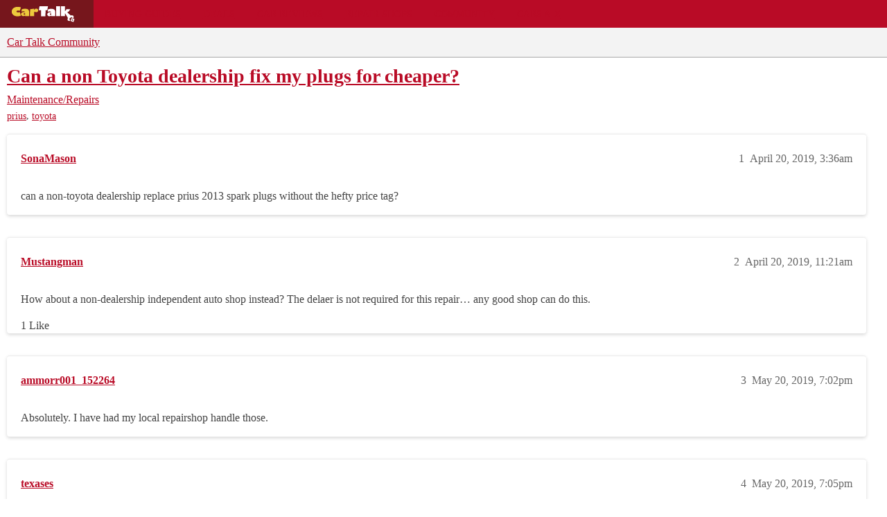

--- FILE ---
content_type: text/css
request_url: https://sea1.discourse-cdn.com/cartalk/stylesheets/discourse-cartalk_2b0329e8d544246c1c903f44276758bf7cf7089e.css?__ws=community.cartalk.com
body_size: 299
content:
.cartalk-mm-nav-item>a{border:none;padding:5px 12px;color:#222;font-size:1.143em;line-height:20px;transition:background .15s}.cartalk-mm-nav-item>a:hover{color:#b90a26;background-color:#faa6b3}.cartalk-mm-nav-item .cartalk-mm-popup{position:absolute;background-color:#fff;border:1px solid #ccc;padding:18px;margin-top:4px;z-index:1001;box-shadow:-1px 1px 7px rgba(0,0,0,.3)}.cartalk-mm-nav-item .cartalk-mm-popup .combobox{width:210px}.mobile-view .discovery-list-container-top-outlet.discourse-cartalk{display:flex}.mobile-view .discovery-list-container-top-outlet.discourse-cartalk .cartalk-mm-nav-item{margin-left:auto}.mobile-view .discovery-list-container-top-outlet.discourse-cartalk .cartalk-mm-nav-item .cartalk-mm-popup{right:4px}.cartalk-composer-make-model .combobox{width:210px}.mobile-view .cartalk-composer-make-model .combobox{margin-top:2px}@media all and (max-width: 380px){.mobile-view .cartalk-composer-make-model .combobox{width:142px}}@media all and (min-width: 375px){.mobile-view .cartalk-composer-make-model .combobox{width:165px}}@media all and (min-width: 410px){.mobile-view .cartalk-composer-make-model .combobox{width:185px}}.user-main .about .details .primary .primary-textual a.discourse-tag{text-decoration:none}.cartalk-topic-ads-settings label{font-weight:bold}.cartalk-topic-ads-settings .cartalk-topic-ad{width:80%}.cartalk-house-ad .house-ad-label{width:728px;margin:0 auto}.cartalk-house-ad .house-ad-label h2{margin:4px 0 !important;color:#858a8c;text-transform:uppercase;font-size:12px;font-family:"Helvetica Neue",Helvetica,Arial,sans-serif;font-weight:normal}.cartalk-house-ad.cartalk-house-ad-post-bottom .house-ad-label,.cartalk-house-ad.cartalk-house-ad-post-bottom .house-ad-unit{margin:0 0 0 52px}
/*# sourceMappingURL=discourse-cartalk_2b0329e8d544246c1c903f44276758bf7cf7089e.css.map?__ws=community.cartalk.com */

--- FILE ---
content_type: text/css
request_url: https://sea1.discourse-cdn.com/cartalk/stylesheets/discourse-narrative-bot_2b0329e8d544246c1c903f44276758bf7cf7089e.css?__ws=community.cartalk.com
body_size: -177
content:
article[data-user-id="-2"] div.cooked iframe{border:0}
/*# sourceMappingURL=discourse-narrative-bot_2b0329e8d544246c1c903f44276758bf7cf7089e.css.map?__ws=community.cartalk.com */

--- FILE ---
content_type: text/css
request_url: https://sea1.discourse-cdn.com/cartalk/stylesheets/discourse-ai_mobile_2b0329e8d544246c1c903f44276758bf7cf7089e.css?__ws=community.cartalk.com
body_size: 204
content:
.fk-d-menu-modal.ai-post-helper-menu-content .ai-post-helper__suggestion__text,.fk-d-menu-modal.ai-post-helper-menu-content .ai-post-helper__suggestion__buttons{padding:.75em 1rem;margin:0}.fk-d-menu-modal.ai-post-helper-menu-content .d-modal__body{display:flex;flex-direction:column;max-height:100%}.fk-d-menu-modal.ai-post-helper-menu-content .ai-helper-options{padding:0}.fk-d-menu-modal.ai-post-helper-menu-content .ai-custom-prompt{padding:.75em 1rem;margin:0}.fk-d-menu-modal.ai-post-helper-menu-content .ai-helper-loading{justify-content:center}.fk-d-menu-modal .ai-post-helper-menu__selected-text,.fk-d-menu-modal .ai-composer-helper-menu__selected-text{margin:.75em 1rem;padding:.5em;border-radius:var(--d-border-radius);border:1px solid var(--primary-low);box-shadow:0 0 4px rgba(0,0,0,.125);overflow:auto;overscroll-behavior:contain}#topic-title .edit-topic-title.showing-ai-suggestions .category-chooser{flex:1 1 90%}#topic-title .edit-topic-title.showing-ai-suggestions .ai-category-suggester-trigger{padding:.425em}#topic-title .edit-topic-title.showing-ai-suggestions .ai-tag-suggester-trigger{padding:.45em}.ios-device #topic-title .edit-topic-title.showing-ai-suggestions button.ai-title-suggester-trigger{padding-top:.4em;padding-bottom:.4em}.ios-device #topic-title .edit-topic-title.showing-ai-suggestions button.ai-category-suggester-trigger{padding-top:.4em;padding-bottom:.25em}.ios-device #topic-title .edit-topic-title.showing-ai-suggestions button.ai-tag-suggester-trigger{padding-top:.4em;padding-bottom:.3em}.ai-persona-editor__system_prompt,.ai-persona-editor__description,.ai-persona-editor .select-kit.multi-select{width:100%}
/*# sourceMappingURL=discourse-ai_mobile_2b0329e8d544246c1c903f44276758bf7cf7089e.css.map?__ws=community.cartalk.com */

--- FILE ---
content_type: text/plain;charset=UTF-8
request_url: https://c.pub.network/v2/c
body_size: -114
content:
5859dd27-9407-42b3-8b61-edff7d36c99a

--- FILE ---
content_type: text/plain;charset=UTF-8
request_url: https://c.pub.network/v2/c
body_size: -267
content:
c9a30122-f1bc-4310-9aea-e0f9f169e9aa